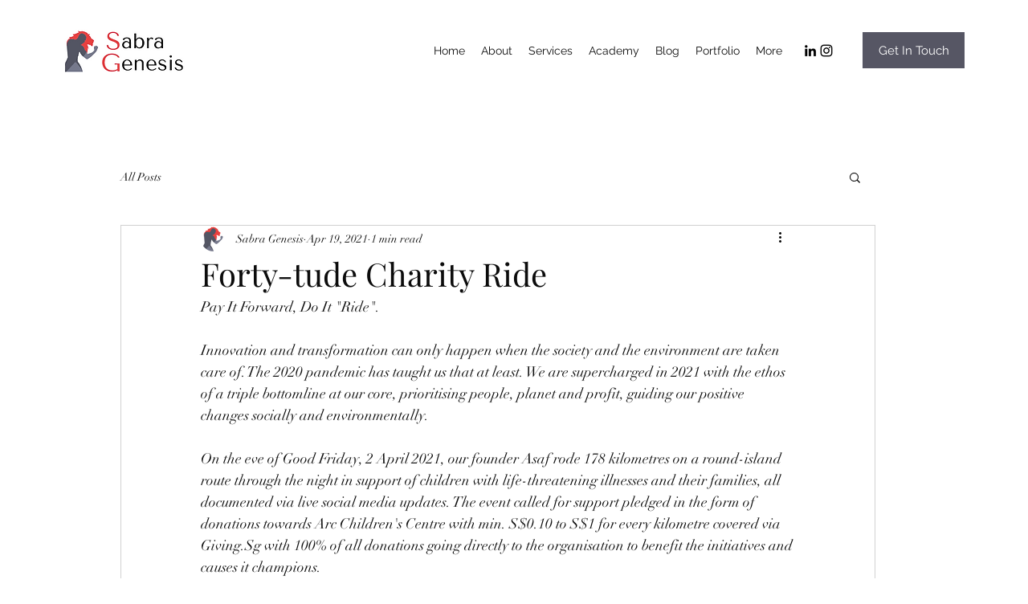

--- FILE ---
content_type: text/css; charset=utf-8
request_url: https://www.sabragenesis.com/_serverless/pro-gallery-css-v4-server/layoutCss?ver=2&id=drdnc-not-scoped&items=3526_1414_2000%7C3658_1200_657%7C3401_1200_1254%7C3375_751_870%7C3771_1600_1200%7C3444_758_893%7C3706_720_848%7C3765_720_680&container=855_740_682_720&options=gallerySizeType:px%7CenableInfiniteScroll:true%7CtitlePlacement:SHOW_ON_HOVER%7CimageMargin:20%7CgalleryLayout:0%7CisVertical:true%7CgallerySizePx:300%7CcubeType:fill%7CgalleryThumbnailsAlignment:none
body_size: -116
content:
#pro-gallery-drdnc-not-scoped [data-hook="item-container"][data-idx="0"].gallery-item-container{opacity: 1 !important;display: block !important;transition: opacity .2s ease !important;top: 0px !important;left: 0px !important;right: auto !important;height: 509px !important;width: 360px !important;} #pro-gallery-drdnc-not-scoped [data-hook="item-container"][data-idx="0"] .gallery-item-common-info-outer{height: 100% !important;} #pro-gallery-drdnc-not-scoped [data-hook="item-container"][data-idx="0"] .gallery-item-common-info{height: 100% !important;width: 100% !important;} #pro-gallery-drdnc-not-scoped [data-hook="item-container"][data-idx="0"] .gallery-item-wrapper{width: 360px !important;height: 509px !important;margin: 0 !important;} #pro-gallery-drdnc-not-scoped [data-hook="item-container"][data-idx="0"] .gallery-item-content{width: 360px !important;height: 509px !important;margin: 0px 0px !important;opacity: 1 !important;} #pro-gallery-drdnc-not-scoped [data-hook="item-container"][data-idx="0"] .gallery-item-hover{width: 360px !important;height: 509px !important;opacity: 1 !important;} #pro-gallery-drdnc-not-scoped [data-hook="item-container"][data-idx="0"] .item-hover-flex-container{width: 360px !important;height: 509px !important;margin: 0px 0px !important;opacity: 1 !important;} #pro-gallery-drdnc-not-scoped [data-hook="item-container"][data-idx="0"] .gallery-item-wrapper img{width: 100% !important;height: 100% !important;opacity: 1 !important;} #pro-gallery-drdnc-not-scoped [data-hook="item-container"][data-idx="1"].gallery-item-container{opacity: 1 !important;display: block !important;transition: opacity .2s ease !important;top: 0px !important;left: 380px !important;right: auto !important;height: 197px !important;width: 360px !important;} #pro-gallery-drdnc-not-scoped [data-hook="item-container"][data-idx="1"] .gallery-item-common-info-outer{height: 100% !important;} #pro-gallery-drdnc-not-scoped [data-hook="item-container"][data-idx="1"] .gallery-item-common-info{height: 100% !important;width: 100% !important;} #pro-gallery-drdnc-not-scoped [data-hook="item-container"][data-idx="1"] .gallery-item-wrapper{width: 360px !important;height: 197px !important;margin: 0 !important;} #pro-gallery-drdnc-not-scoped [data-hook="item-container"][data-idx="1"] .gallery-item-content{width: 360px !important;height: 197px !important;margin: 0px 0px !important;opacity: 1 !important;} #pro-gallery-drdnc-not-scoped [data-hook="item-container"][data-idx="1"] .gallery-item-hover{width: 360px !important;height: 197px !important;opacity: 1 !important;} #pro-gallery-drdnc-not-scoped [data-hook="item-container"][data-idx="1"] .item-hover-flex-container{width: 360px !important;height: 197px !important;margin: 0px 0px !important;opacity: 1 !important;} #pro-gallery-drdnc-not-scoped [data-hook="item-container"][data-idx="1"] .gallery-item-wrapper img{width: 100% !important;height: 100% !important;opacity: 1 !important;} #pro-gallery-drdnc-not-scoped [data-hook="item-container"][data-idx="2"].gallery-item-container{opacity: 1 !important;display: block !important;transition: opacity .2s ease !important;top: 217px !important;left: 380px !important;right: auto !important;height: 187px !important;width: 179px !important;} #pro-gallery-drdnc-not-scoped [data-hook="item-container"][data-idx="2"] .gallery-item-common-info-outer{height: 100% !important;} #pro-gallery-drdnc-not-scoped [data-hook="item-container"][data-idx="2"] .gallery-item-common-info{height: 100% !important;width: 100% !important;} #pro-gallery-drdnc-not-scoped [data-hook="item-container"][data-idx="2"] .gallery-item-wrapper{width: 179px !important;height: 187px !important;margin: 0 !important;} #pro-gallery-drdnc-not-scoped [data-hook="item-container"][data-idx="2"] .gallery-item-content{width: 179px !important;height: 187px !important;margin: 0px 0px !important;opacity: 1 !important;} #pro-gallery-drdnc-not-scoped [data-hook="item-container"][data-idx="2"] .gallery-item-hover{width: 179px !important;height: 187px !important;opacity: 1 !important;} #pro-gallery-drdnc-not-scoped [data-hook="item-container"][data-idx="2"] .item-hover-flex-container{width: 179px !important;height: 187px !important;margin: 0px 0px !important;opacity: 1 !important;} #pro-gallery-drdnc-not-scoped [data-hook="item-container"][data-idx="2"] .gallery-item-wrapper img{width: 100% !important;height: 100% !important;opacity: 1 !important;} #pro-gallery-drdnc-not-scoped [data-hook="item-container"][data-idx="3"]{display: none !important;} #pro-gallery-drdnc-not-scoped [data-hook="item-container"][data-idx="4"]{display: none !important;} #pro-gallery-drdnc-not-scoped [data-hook="item-container"][data-idx="5"]{display: none !important;} #pro-gallery-drdnc-not-scoped [data-hook="item-container"][data-idx="6"]{display: none !important;} #pro-gallery-drdnc-not-scoped [data-hook="item-container"][data-idx="7"]{display: none !important;} #pro-gallery-drdnc-not-scoped .pro-gallery-prerender{height:953px !important;}#pro-gallery-drdnc-not-scoped {height:953px !important; width:740px !important;}#pro-gallery-drdnc-not-scoped .pro-gallery-margin-container {height:953px !important;}#pro-gallery-drdnc-not-scoped .pro-gallery {height:953px !important; width:740px !important;}#pro-gallery-drdnc-not-scoped .pro-gallery-parent-container {height:953px !important; width:760px !important;}